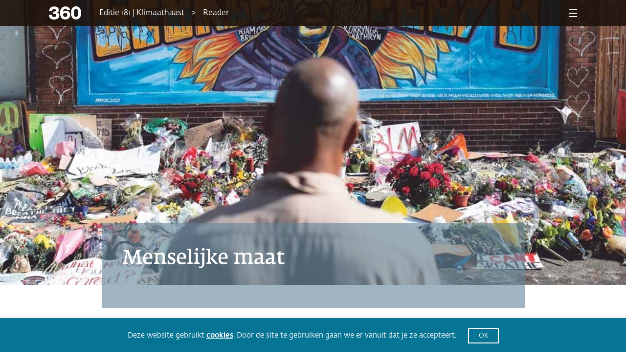

--- FILE ---
content_type: text/html; charset=UTF-8
request_url: https://www.360magazine.nl/menselijke-maat/
body_size: 18129
content:
<!DOCTYPE html><!--[if IE 8]>
<script type="text/javascript">
	alert("Use a New Browser to View the Site!");
	window.location.href = "http://www.google.com/intl/tr/chrome/";
</script><![endif]-->
<html lang="nl-NL" prefix="og: https://ogp.me/ns#">
<head>
	<meta charset="UTF-8" />
	<link rel="shortcut icon" href="https://www.360magazine.nl/wp-content/themes/360magazine/assets/images/fav-icon.png">
	<meta name="viewport" content="width=device-width, initial-scale=1.0, maximum-scale=1.0, minimum-scale=1.0">
	<meta name="author" content="progon.nl">
	
	
<!-- Search Engine Optimization door Rank Math - https://rankmath.com/ -->
<title>Menselijke maat | 360 Magazine</title>
<meta name="description" content="Elke dag worden we eraan herinnerd hoe verschrikkelijk de impact van deze crisis is en zal zijn. Veel erger dan de crash in 2009. De werkloosheid verdubbelt, verdriedubbelt. De Grote Depressie is er niets bij. Iets minder vaak wordt de moed uit de schoenen gehaald met inspirerende vergezichten of herinneringen aan de veerkracht bij mens en natuur, die niet moet worden onderschat."/>
<meta name="robots" content="follow, index, max-snippet:-1, max-video-preview:-1, max-image-preview:large"/>
<link rel="canonical" href="https://www.360magazine.nl/menselijke-maat/" />
<meta property="og:locale" content="nl_NL" />
<meta property="og:type" content="article" />
<meta property="og:title" content="Menselijke maat | 360 Magazine" />
<meta property="og:description" content="Elke dag worden we eraan herinnerd hoe verschrikkelijk de impact van deze crisis is en zal zijn. Veel erger dan de crash in 2009. De werkloosheid verdubbelt, verdriedubbelt. De Grote Depressie is er niets bij. Iets minder vaak wordt de moed uit de schoenen gehaald met inspirerende vergezichten of herinneringen aan de veerkracht bij mens en natuur, die niet moet worden onderschat." />
<meta property="og:url" content="https://www.360magazine.nl/menselijke-maat/" />
<meta property="og:site_name" content="360 Magazine" />
<meta property="article:publisher" content="https://www.facebook.com/360nl" />
<meta property="article:author" content="https://www.facebook.com/360nl" />
<meta property="article:section" content="Reader" />
<meta property="og:updated_time" content="2025-04-08T00:42:29+02:00" />
<meta property="og:image" content="https://www.360magazine.nl/wp-content/uploads/2020/06/menselijke-maat.jpg" />
<meta property="og:image:secure_url" content="https://www.360magazine.nl/wp-content/uploads/2020/06/menselijke-maat.jpg" />
<meta property="og:image:width" content="1000" />
<meta property="og:image:height" content="711" />
<meta property="og:image:alt" content="Menselijke maat" />
<meta property="og:image:type" content="image/jpeg" />
<meta property="article:published_time" content="2020-06-10T10:38:12+02:00" />
<meta property="article:modified_time" content="2025-04-08T00:42:29+02:00" />
<meta name="twitter:card" content="summary_large_image" />
<meta name="twitter:title" content="Menselijke maat | 360 Magazine" />
<meta name="twitter:description" content="Elke dag worden we eraan herinnerd hoe verschrikkelijk de impact van deze crisis is en zal zijn. Veel erger dan de crash in 2009. De werkloosheid verdubbelt, verdriedubbelt. De Grote Depressie is er niets bij. Iets minder vaak wordt de moed uit de schoenen gehaald met inspirerende vergezichten of herinneringen aan de veerkracht bij mens en natuur, die niet moet worden onderschat." />
<meta name="twitter:site" content="@360nl" />
<meta name="twitter:creator" content="@360nl" />
<meta name="twitter:image" content="https://www.360magazine.nl/wp-content/uploads/2020/06/menselijke-maat.jpg" />
<meta name="twitter:label1" content="Geschreven door" />
<meta name="twitter:data1" content="Laura Weeda" />
<meta name="twitter:label2" content="Tijd om te lezen" />
<meta name="twitter:data2" content="1 minuut" />
<script type="application/ld+json" class="rank-math-schema">{"@context":"https://schema.org","@graph":[{"@type":"Place","@id":"https://www.360magazine.nl/#place","address":{"@type":"PostalAddress","streetAddress":"Klein-Gartmanplantsoen 10","addressLocality":"Amsterdam","addressRegion":"Noord-Holland","postalCode":"1017RR","addressCountry":"Nederland"}},{"@type":["NewsMediaOrganization","Organization"],"@id":"https://www.360magazine.nl/#organization","name":"360 Magazine","url":"https://www.360magazine.nl","sameAs":["https://www.facebook.com/360nl","https://twitter.com/360nl"],"address":{"@type":"PostalAddress","streetAddress":"Klein-Gartmanplantsoen 10","addressLocality":"Amsterdam","addressRegion":"Noord-Holland","postalCode":"1017RR","addressCountry":"Nederland"},"logo":{"@type":"ImageObject","@id":"https://www.360magazine.nl/#logo","url":"https://www.360magazine.nl/wp-content/uploads/2020/12/360-logo.png","contentUrl":"https://www.360magazine.nl/wp-content/uploads/2020/12/360-logo.png","caption":"360 Magazine","inLanguage":"nl-NL","width":"314","height":"206"},"location":{"@id":"https://www.360magazine.nl/#place"}},{"@type":"WebSite","@id":"https://www.360magazine.nl/#website","url":"https://www.360magazine.nl","name":"360 Magazine","publisher":{"@id":"https://www.360magazine.nl/#organization"},"inLanguage":"nl-NL","potentialAction":{"@type":"SearchAction","target":"https://www.360magazine.nl/?s={search_term_string}","query-input":"required name=search_term_string"}},{"@type":"ImageObject","@id":"https://www.360magazine.nl/wp-content/uploads/2020/06/menselijke-maat.jpg","url":"https://www.360magazine.nl/wp-content/uploads/2020/06/menselijke-maat.jpg","width":"1000","height":"711","inLanguage":"nl-NL"},{"@type":"WebPage","@id":"https://www.360magazine.nl/menselijke-maat/#webpage","url":"https://www.360magazine.nl/menselijke-maat/","name":"Menselijke maat | 360 Magazine","datePublished":"2020-06-10T10:38:12+02:00","dateModified":"2025-04-08T00:42:29+02:00","isPartOf":{"@id":"https://www.360magazine.nl/#website"},"primaryImageOfPage":{"@id":"https://www.360magazine.nl/wp-content/uploads/2020/06/menselijke-maat.jpg"},"inLanguage":"nl-NL"},{"@type":"Person","@id":"https://www.360magazine.nl/menselijke-maat/#author","name":"Laura Weeda","image":{"@type":"ImageObject","@id":"https://secure.gravatar.com/avatar/52015e0bac6a2f1060918c17fb91db168ecf9c3f713ccb08360ebfbe66e6d5d5?s=96&amp;d=mm&amp;r=g","url":"https://secure.gravatar.com/avatar/52015e0bac6a2f1060918c17fb91db168ecf9c3f713ccb08360ebfbe66e6d5d5?s=96&amp;d=mm&amp;r=g","caption":"Laura Weeda","inLanguage":"nl-NL"},"worksFor":{"@id":"https://www.360magazine.nl/#organization"}},{"@type":"NewsArticle","headline":"Menselijke maat | 360 Magazine","datePublished":"2020-06-10T10:38:12+02:00","dateModified":"2025-04-08T00:42:29+02:00","articleSection":"Reader","author":{"@id":"https://www.360magazine.nl/menselijke-maat/#author","name":"Laura Weeda"},"publisher":{"@id":"https://www.360magazine.nl/#organization"},"description":"Elke dag worden we eraan herinnerd hoe verschrikkelijk de impact van deze crisis is en zal zijn. Veel erger dan de crash in 2009. De werkloosheid verdubbelt, verdriedubbelt. De Grote Depressie is er niets bij. Iets minder vaak wordt de moed uit de schoenen gehaald met inspirerende vergezichten of herinneringen aan de veerkracht bij mens en natuur, die niet moet worden onderschat.","name":"Menselijke maat | 360 Magazine","@id":"https://www.360magazine.nl/menselijke-maat/#richSnippet","isPartOf":{"@id":"https://www.360magazine.nl/menselijke-maat/#webpage"},"image":{"@id":"https://www.360magazine.nl/wp-content/uploads/2020/06/menselijke-maat.jpg"},"inLanguage":"nl-NL","mainEntityOfPage":{"@id":"https://www.360magazine.nl/menselijke-maat/#webpage"}}]}</script>
<!-- /Rank Math WordPress SEO plugin -->

<link rel='dns-prefetch' href='//www.googletagmanager.com' />
<link rel="alternate" title="oEmbed (JSON)" type="application/json+oembed" href="https://www.360magazine.nl/wp-json/oembed/1.0/embed?url=https%3A%2F%2Fwww.360magazine.nl%2Fmenselijke-maat%2F" />
<link rel="alternate" title="oEmbed (XML)" type="text/xml+oembed" href="https://www.360magazine.nl/wp-json/oembed/1.0/embed?url=https%3A%2F%2Fwww.360magazine.nl%2Fmenselijke-maat%2F&#038;format=xml" />
<style id='wp-img-auto-sizes-contain-inline-css'>
img:is([sizes=auto i],[sizes^="auto," i]){contain-intrinsic-size:3000px 1500px}
/*# sourceURL=wp-img-auto-sizes-contain-inline-css */
</style>
<style id='wp-emoji-styles-inline-css'>

	img.wp-smiley, img.emoji {
		display: inline !important;
		border: none !important;
		box-shadow: none !important;
		height: 1em !important;
		width: 1em !important;
		margin: 0 0.07em !important;
		vertical-align: -0.1em !important;
		background: none !important;
		padding: 0 !important;
	}
/*# sourceURL=wp-emoji-styles-inline-css */
</style>
<style id='classic-theme-styles-inline-css'>
/*! This file is auto-generated */
.wp-block-button__link{color:#fff;background-color:#32373c;border-radius:9999px;box-shadow:none;text-decoration:none;padding:calc(.667em + 2px) calc(1.333em + 2px);font-size:1.125em}.wp-block-file__button{background:#32373c;color:#fff;text-decoration:none}
/*# sourceURL=/wp-includes/css/classic-themes.min.css */
</style>
<style id='powerpress-player-block-style-inline-css'>


/*# sourceURL=https://www.360magazine.nl/wp-content/plugins/powerpress/blocks/player-block/build/style-index.css */
</style>
<style id='global-styles-inline-css'>
:root{--wp--preset--aspect-ratio--square: 1;--wp--preset--aspect-ratio--4-3: 4/3;--wp--preset--aspect-ratio--3-4: 3/4;--wp--preset--aspect-ratio--3-2: 3/2;--wp--preset--aspect-ratio--2-3: 2/3;--wp--preset--aspect-ratio--16-9: 16/9;--wp--preset--aspect-ratio--9-16: 9/16;--wp--preset--color--black: #000000;--wp--preset--color--cyan-bluish-gray: #abb8c3;--wp--preset--color--white: #ffffff;--wp--preset--color--pale-pink: #f78da7;--wp--preset--color--vivid-red: #cf2e2e;--wp--preset--color--luminous-vivid-orange: #ff6900;--wp--preset--color--luminous-vivid-amber: #fcb900;--wp--preset--color--light-green-cyan: #7bdcb5;--wp--preset--color--vivid-green-cyan: #00d084;--wp--preset--color--pale-cyan-blue: #8ed1fc;--wp--preset--color--vivid-cyan-blue: #0693e3;--wp--preset--color--vivid-purple: #9b51e0;--wp--preset--gradient--vivid-cyan-blue-to-vivid-purple: linear-gradient(135deg,rgb(6,147,227) 0%,rgb(155,81,224) 100%);--wp--preset--gradient--light-green-cyan-to-vivid-green-cyan: linear-gradient(135deg,rgb(122,220,180) 0%,rgb(0,208,130) 100%);--wp--preset--gradient--luminous-vivid-amber-to-luminous-vivid-orange: linear-gradient(135deg,rgb(252,185,0) 0%,rgb(255,105,0) 100%);--wp--preset--gradient--luminous-vivid-orange-to-vivid-red: linear-gradient(135deg,rgb(255,105,0) 0%,rgb(207,46,46) 100%);--wp--preset--gradient--very-light-gray-to-cyan-bluish-gray: linear-gradient(135deg,rgb(238,238,238) 0%,rgb(169,184,195) 100%);--wp--preset--gradient--cool-to-warm-spectrum: linear-gradient(135deg,rgb(74,234,220) 0%,rgb(151,120,209) 20%,rgb(207,42,186) 40%,rgb(238,44,130) 60%,rgb(251,105,98) 80%,rgb(254,248,76) 100%);--wp--preset--gradient--blush-light-purple: linear-gradient(135deg,rgb(255,206,236) 0%,rgb(152,150,240) 100%);--wp--preset--gradient--blush-bordeaux: linear-gradient(135deg,rgb(254,205,165) 0%,rgb(254,45,45) 50%,rgb(107,0,62) 100%);--wp--preset--gradient--luminous-dusk: linear-gradient(135deg,rgb(255,203,112) 0%,rgb(199,81,192) 50%,rgb(65,88,208) 100%);--wp--preset--gradient--pale-ocean: linear-gradient(135deg,rgb(255,245,203) 0%,rgb(182,227,212) 50%,rgb(51,167,181) 100%);--wp--preset--gradient--electric-grass: linear-gradient(135deg,rgb(202,248,128) 0%,rgb(113,206,126) 100%);--wp--preset--gradient--midnight: linear-gradient(135deg,rgb(2,3,129) 0%,rgb(40,116,252) 100%);--wp--preset--font-size--small: 13px;--wp--preset--font-size--medium: 20px;--wp--preset--font-size--large: 36px;--wp--preset--font-size--x-large: 42px;--wp--preset--spacing--20: 0.44rem;--wp--preset--spacing--30: 0.67rem;--wp--preset--spacing--40: 1rem;--wp--preset--spacing--50: 1.5rem;--wp--preset--spacing--60: 2.25rem;--wp--preset--spacing--70: 3.38rem;--wp--preset--spacing--80: 5.06rem;--wp--preset--shadow--natural: 6px 6px 9px rgba(0, 0, 0, 0.2);--wp--preset--shadow--deep: 12px 12px 50px rgba(0, 0, 0, 0.4);--wp--preset--shadow--sharp: 6px 6px 0px rgba(0, 0, 0, 0.2);--wp--preset--shadow--outlined: 6px 6px 0px -3px rgb(255, 255, 255), 6px 6px rgb(0, 0, 0);--wp--preset--shadow--crisp: 6px 6px 0px rgb(0, 0, 0);}:where(.is-layout-flex){gap: 0.5em;}:where(.is-layout-grid){gap: 0.5em;}body .is-layout-flex{display: flex;}.is-layout-flex{flex-wrap: wrap;align-items: center;}.is-layout-flex > :is(*, div){margin: 0;}body .is-layout-grid{display: grid;}.is-layout-grid > :is(*, div){margin: 0;}:where(.wp-block-columns.is-layout-flex){gap: 2em;}:where(.wp-block-columns.is-layout-grid){gap: 2em;}:where(.wp-block-post-template.is-layout-flex){gap: 1.25em;}:where(.wp-block-post-template.is-layout-grid){gap: 1.25em;}.has-black-color{color: var(--wp--preset--color--black) !important;}.has-cyan-bluish-gray-color{color: var(--wp--preset--color--cyan-bluish-gray) !important;}.has-white-color{color: var(--wp--preset--color--white) !important;}.has-pale-pink-color{color: var(--wp--preset--color--pale-pink) !important;}.has-vivid-red-color{color: var(--wp--preset--color--vivid-red) !important;}.has-luminous-vivid-orange-color{color: var(--wp--preset--color--luminous-vivid-orange) !important;}.has-luminous-vivid-amber-color{color: var(--wp--preset--color--luminous-vivid-amber) !important;}.has-light-green-cyan-color{color: var(--wp--preset--color--light-green-cyan) !important;}.has-vivid-green-cyan-color{color: var(--wp--preset--color--vivid-green-cyan) !important;}.has-pale-cyan-blue-color{color: var(--wp--preset--color--pale-cyan-blue) !important;}.has-vivid-cyan-blue-color{color: var(--wp--preset--color--vivid-cyan-blue) !important;}.has-vivid-purple-color{color: var(--wp--preset--color--vivid-purple) !important;}.has-black-background-color{background-color: var(--wp--preset--color--black) !important;}.has-cyan-bluish-gray-background-color{background-color: var(--wp--preset--color--cyan-bluish-gray) !important;}.has-white-background-color{background-color: var(--wp--preset--color--white) !important;}.has-pale-pink-background-color{background-color: var(--wp--preset--color--pale-pink) !important;}.has-vivid-red-background-color{background-color: var(--wp--preset--color--vivid-red) !important;}.has-luminous-vivid-orange-background-color{background-color: var(--wp--preset--color--luminous-vivid-orange) !important;}.has-luminous-vivid-amber-background-color{background-color: var(--wp--preset--color--luminous-vivid-amber) !important;}.has-light-green-cyan-background-color{background-color: var(--wp--preset--color--light-green-cyan) !important;}.has-vivid-green-cyan-background-color{background-color: var(--wp--preset--color--vivid-green-cyan) !important;}.has-pale-cyan-blue-background-color{background-color: var(--wp--preset--color--pale-cyan-blue) !important;}.has-vivid-cyan-blue-background-color{background-color: var(--wp--preset--color--vivid-cyan-blue) !important;}.has-vivid-purple-background-color{background-color: var(--wp--preset--color--vivid-purple) !important;}.has-black-border-color{border-color: var(--wp--preset--color--black) !important;}.has-cyan-bluish-gray-border-color{border-color: var(--wp--preset--color--cyan-bluish-gray) !important;}.has-white-border-color{border-color: var(--wp--preset--color--white) !important;}.has-pale-pink-border-color{border-color: var(--wp--preset--color--pale-pink) !important;}.has-vivid-red-border-color{border-color: var(--wp--preset--color--vivid-red) !important;}.has-luminous-vivid-orange-border-color{border-color: var(--wp--preset--color--luminous-vivid-orange) !important;}.has-luminous-vivid-amber-border-color{border-color: var(--wp--preset--color--luminous-vivid-amber) !important;}.has-light-green-cyan-border-color{border-color: var(--wp--preset--color--light-green-cyan) !important;}.has-vivid-green-cyan-border-color{border-color: var(--wp--preset--color--vivid-green-cyan) !important;}.has-pale-cyan-blue-border-color{border-color: var(--wp--preset--color--pale-cyan-blue) !important;}.has-vivid-cyan-blue-border-color{border-color: var(--wp--preset--color--vivid-cyan-blue) !important;}.has-vivid-purple-border-color{border-color: var(--wp--preset--color--vivid-purple) !important;}.has-vivid-cyan-blue-to-vivid-purple-gradient-background{background: var(--wp--preset--gradient--vivid-cyan-blue-to-vivid-purple) !important;}.has-light-green-cyan-to-vivid-green-cyan-gradient-background{background: var(--wp--preset--gradient--light-green-cyan-to-vivid-green-cyan) !important;}.has-luminous-vivid-amber-to-luminous-vivid-orange-gradient-background{background: var(--wp--preset--gradient--luminous-vivid-amber-to-luminous-vivid-orange) !important;}.has-luminous-vivid-orange-to-vivid-red-gradient-background{background: var(--wp--preset--gradient--luminous-vivid-orange-to-vivid-red) !important;}.has-very-light-gray-to-cyan-bluish-gray-gradient-background{background: var(--wp--preset--gradient--very-light-gray-to-cyan-bluish-gray) !important;}.has-cool-to-warm-spectrum-gradient-background{background: var(--wp--preset--gradient--cool-to-warm-spectrum) !important;}.has-blush-light-purple-gradient-background{background: var(--wp--preset--gradient--blush-light-purple) !important;}.has-blush-bordeaux-gradient-background{background: var(--wp--preset--gradient--blush-bordeaux) !important;}.has-luminous-dusk-gradient-background{background: var(--wp--preset--gradient--luminous-dusk) !important;}.has-pale-ocean-gradient-background{background: var(--wp--preset--gradient--pale-ocean) !important;}.has-electric-grass-gradient-background{background: var(--wp--preset--gradient--electric-grass) !important;}.has-midnight-gradient-background{background: var(--wp--preset--gradient--midnight) !important;}.has-small-font-size{font-size: var(--wp--preset--font-size--small) !important;}.has-medium-font-size{font-size: var(--wp--preset--font-size--medium) !important;}.has-large-font-size{font-size: var(--wp--preset--font-size--large) !important;}.has-x-large-font-size{font-size: var(--wp--preset--font-size--x-large) !important;}
:where(.wp-block-post-template.is-layout-flex){gap: 1.25em;}:where(.wp-block-post-template.is-layout-grid){gap: 1.25em;}
:where(.wp-block-term-template.is-layout-flex){gap: 1.25em;}:where(.wp-block-term-template.is-layout-grid){gap: 1.25em;}
:where(.wp-block-columns.is-layout-flex){gap: 2em;}:where(.wp-block-columns.is-layout-grid){gap: 2em;}
:root :where(.wp-block-pullquote){font-size: 1.5em;line-height: 1.6;}
/*# sourceURL=global-styles-inline-css */
</style>
<link rel='stylesheet' id='cookie-law-info-css' href='https://www.360magazine.nl/wp-content/plugins/cookie-law-info/legacy/public/css/cookie-law-info-public.css?ver=3.3.9.1' media='all' />
<link rel='stylesheet' id='cookie-law-info-gdpr-css' href='https://www.360magazine.nl/wp-content/plugins/cookie-law-info/legacy/public/css/cookie-law-info-gdpr.css?ver=3.3.9.1' media='all' />
<link rel='stylesheet' id='woocommerce-layout-css' href='https://www.360magazine.nl/wp-content/plugins/woocommerce/assets/css/woocommerce-layout.css?ver=10.4.3' media='all' />
<link rel='stylesheet' id='woocommerce-smallscreen-css' href='https://www.360magazine.nl/wp-content/plugins/woocommerce/assets/css/woocommerce-smallscreen.css?ver=10.4.3' media='only screen and (max-width: 768px)' />
<link rel='stylesheet' id='woocommerce-general-css' href='https://www.360magazine.nl/wp-content/plugins/woocommerce/assets/css/woocommerce.css?ver=10.4.3' media='all' />
<style id='woocommerce-inline-inline-css'>
.woocommerce form .form-row .required { visibility: visible; }
/*# sourceURL=woocommerce-inline-inline-css */
</style>
<link rel='stylesheet' id='360_css-css' href='https://www.360magazine.nl/wp-content/themes/360magazine/assets/stylesheets/main.css?ver=1.4' media='all' />
<link rel='stylesheet' id='360_custom-css' href='https://www.360magazine.nl/wp-content/themes/360magazine/assets/stylesheets/custom.css?ver=1.5' media='all' />
<link rel='stylesheet' id='mollie-applepaydirect-css' href='https://www.360magazine.nl/wp-content/plugins/mollie-payments-for-woocommerce/public/css/mollie-applepaydirect.min.css?ver=1768815787' media='screen' />
<link rel='stylesheet' id='postcodeNlAutocompleteAddress-css' href='https://www.360magazine.nl/wp-content/plugins/PostcodeNl_Api_WooCommerce-release/src/PostcodeNl/AddressAutocomplete/../../../assets/libraries/autocomplete-address.css?ver=1.0.7' media='all' />
<link rel='stylesheet' id='postcodenl-address-autocomplete-css' href='https://www.360magazine.nl/wp-content/plugins/PostcodeNl_Api_WooCommerce-release/src/PostcodeNl/AddressAutocomplete/../../../assets/css/style.css?ver=1.0.7' media='all' />
<link rel='stylesheet' id='woocommerce-css' href='https://www.360magazine.nl/wp-content/themes/360magazine/assets/stylesheets/woocommerce.css?ver=2.0' media='all' />
<script id="woocommerce-google-analytics-integration-gtag-js-after">
/* Google Analytics for WooCommerce (gtag.js) */
					window.dataLayer = window.dataLayer || [];
					function gtag(){dataLayer.push(arguments);}
					// Set up default consent state.
					for ( const mode of [{"analytics_storage":"denied","ad_storage":"denied","ad_user_data":"denied","ad_personalization":"denied","region":["AT","BE","BG","HR","CY","CZ","DK","EE","FI","FR","DE","GR","HU","IS","IE","IT","LV","LI","LT","LU","MT","NL","NO","PL","PT","RO","SK","SI","ES","SE","GB","CH"]}] || [] ) {
						gtag( "consent", "default", { "wait_for_update": 500, ...mode } );
					}
					gtag("js", new Date());
					gtag("set", "developer_id.dOGY3NW", true);
					gtag("config", "G-SE3510Z746", {"track_404":true,"allow_google_signals":true,"logged_in":false,"linker":{"domains":[],"allow_incoming":false},"custom_map":{"dimension1":"logged_in"}});
//# sourceURL=woocommerce-google-analytics-integration-gtag-js-after
</script>
<script id="clevertracking-js-extra">
var clevertrackingObject = {"custid":"0","email":"","CONNECTION_STRING_NAME":"CONNECT_CC_CDP","homeurl":"https://www.360magazine.nl","clickurl":"https://www.360magazine.nl","postid":"7527","proxyurl":"https://www.360magazine.nl/wp-json/clevertracking/v1/track","userip":"18.117.96.194","idforcheck":"","ct_version":"0.2.29","nonce":"a5b906bef9"};
//# sourceURL=clevertracking-js-extra
</script>
<script src="https://www.360magazine.nl/wp-content/plugins/clever-tracking/public/js/clevertracking-public.js?ver=0.2.29" id="clevertracking-js"></script>
<script src="https://www.360magazine.nl/wp-includes/js/jquery/jquery.min.js?ver=3.7.1" id="jquery-core-js"></script>
<script src="https://www.360magazine.nl/wp-includes/js/jquery/jquery-migrate.min.js?ver=3.4.1" id="jquery-migrate-js"></script>
<script id="cookie-law-info-js-extra">
var Cli_Data = {"nn_cookie_ids":[],"cookielist":[],"non_necessary_cookies":[],"ccpaEnabled":"","ccpaRegionBased":"","ccpaBarEnabled":"","strictlyEnabled":["necessary","obligatoire"],"ccpaType":"gdpr","js_blocking":"1","custom_integration":"","triggerDomRefresh":"","secure_cookies":""};
var cli_cookiebar_settings = {"animate_speed_hide":"500","animate_speed_show":"500","background":"#007192","border":"#b1a6a6c2","border_on":"","button_1_button_colour":"#007192","button_1_button_hover":"#005a75","button_1_link_colour":"#fff","button_1_as_button":"1","button_1_new_win":"","button_2_button_colour":"#333","button_2_button_hover":"#292929","button_2_link_colour":"#ffffff","button_2_as_button":"","button_2_hidebar":"","button_3_button_colour":"#007192","button_3_button_hover":"#005a75","button_3_link_colour":"#fff","button_3_as_button":"1","button_3_new_win":"","button_4_button_colour":"#000","button_4_button_hover":"#000000","button_4_link_colour":"#ffffff","button_4_as_button":"1","button_7_button_colour":"#61a229","button_7_button_hover":"#4e8221","button_7_link_colour":"#fff","button_7_as_button":"1","button_7_new_win":"","font_family":"inherit","header_fix":"","notify_animate_hide":"1","notify_animate_show":"","notify_div_id":"#cookie-law-info-bar","notify_position_horizontal":"right","notify_position_vertical":"bottom","scroll_close":"","scroll_close_reload":"","accept_close_reload":"","reject_close_reload":"","showagain_tab":"","showagain_background":"#fff","showagain_border":"#000","showagain_div_id":"#cookie-law-info-again","showagain_x_position":"100px","text":"#ffffff","show_once_yn":"","show_once":"10000","logging_on":"","as_popup":"","popup_overlay":"1","bar_heading_text":"","cookie_bar_as":"banner","popup_showagain_position":"bottom-right","widget_position":"left"};
var log_object = {"ajax_url":"https://www.360magazine.nl/wp-admin/admin-ajax.php"};
//# sourceURL=cookie-law-info-js-extra
</script>
<script src="https://www.360magazine.nl/wp-content/plugins/cookie-law-info/legacy/public/js/cookie-law-info-public.js?ver=3.3.9.1" id="cookie-law-info-js"></script>
<script src="https://www.360magazine.nl/wp-content/plugins/woocommerce/assets/js/jquery-blockui/jquery.blockUI.min.js?ver=2.7.0-wc.10.4.3" id="wc-jquery-blockui-js" defer data-wp-strategy="defer"></script>
<script id="wc-add-to-cart-js-extra">
var wc_add_to_cart_params = {"ajax_url":"/wp-admin/admin-ajax.php","wc_ajax_url":"/?wc-ajax=%%endpoint%%","i18n_view_cart":"Bekijk winkelwagen","cart_url":"https://www.360magazine.nl/bestellen/","is_cart":"","cart_redirect_after_add":"yes"};
//# sourceURL=wc-add-to-cart-js-extra
</script>
<script src="https://www.360magazine.nl/wp-content/plugins/woocommerce/assets/js/frontend/add-to-cart.min.js?ver=10.4.3" id="wc-add-to-cart-js" defer data-wp-strategy="defer"></script>
<script src="https://www.360magazine.nl/wp-content/plugins/woocommerce/assets/js/js-cookie/js.cookie.min.js?ver=2.1.4-wc.10.4.3" id="wc-js-cookie-js" defer data-wp-strategy="defer"></script>
<script id="woocommerce-js-extra">
var woocommerce_params = {"ajax_url":"/wp-admin/admin-ajax.php","wc_ajax_url":"/?wc-ajax=%%endpoint%%","i18n_password_show":"Wachtwoord weergeven","i18n_password_hide":"Wachtwoord verbergen"};
//# sourceURL=woocommerce-js-extra
</script>
<script src="https://www.360magazine.nl/wp-content/plugins/woocommerce/assets/js/frontend/woocommerce.min.js?ver=10.4.3" id="woocommerce-js" defer data-wp-strategy="defer"></script>
<link rel="https://api.w.org/" href="https://www.360magazine.nl/wp-json/" /><link rel="alternate" title="JSON" type="application/json" href="https://www.360magazine.nl/wp-json/wp/v2/posts/7527" /><link rel="EditURI" type="application/rsd+xml" title="RSD" href="https://www.360magazine.nl/xmlrpc.php?rsd" />
<meta name="generator" content="WordPress 6.9" />
<link rel='shortlink' href='https://www.360magazine.nl/?p=7527' />
<meta name="generator" content="Site Kit by Google 1.170.0" />            <script type="text/javascript"><!--
                                function powerpress_pinw(pinw_url){window.open(pinw_url, 'PowerPressPlayer','toolbar=0,status=0,resizable=1,width=460,height=320');	return false;}
                //-->

                // tabnab protection
                window.addEventListener('load', function () {
                    // make all links have rel="noopener noreferrer"
                    document.querySelectorAll('a[target="_blank"]').forEach(link => {
                        link.setAttribute('rel', 'noopener noreferrer');
                    });
                });
            </script>
            <style type="text/css" media="screen">
   .woocommerce #customer_details .col-1,.woocommerce #customer_details .col-2{
    width: 48%;
   }
    .cart-collaterals .cross-sells{
    display: none;
   }
   
@media (max-width:640px) {
     .woocommerce #customer_details .col-1,.woocommerce #customer_details .col-2{
    width: 100% !important;
   }
}
</style>
<meta name="generator" content="Elementor 3.34.1; features: additional_custom_breakpoints; settings: css_print_method-external, google_font-enabled, font_display-auto">
			<style>
				.e-con.e-parent:nth-of-type(n+4):not(.e-lazyloaded):not(.e-no-lazyload),
				.e-con.e-parent:nth-of-type(n+4):not(.e-lazyloaded):not(.e-no-lazyload) * {
					background-image: none !important;
				}
				@media screen and (max-height: 1024px) {
					.e-con.e-parent:nth-of-type(n+3):not(.e-lazyloaded):not(.e-no-lazyload),
					.e-con.e-parent:nth-of-type(n+3):not(.e-lazyloaded):not(.e-no-lazyload) * {
						background-image: none !important;
					}
				}
				@media screen and (max-height: 640px) {
					.e-con.e-parent:nth-of-type(n+2):not(.e-lazyloaded):not(.e-no-lazyload),
					.e-con.e-parent:nth-of-type(n+2):not(.e-lazyloaded):not(.e-no-lazyload) * {
						background-image: none !important;
					}
				}
			</style>
			<script>// Selecteer het element dat je wilt observeren
const targetNode = document.querySelector('.shop');

// Stel een configuratie in voor de observer
const config = { childList: true, subtree: true };

// Callback voor de observer
const callback = function(mutationsList) {
    mutationsList.forEach(mutation => {
        if (mutation.type === 'childList') {
            $('.shop button').each(function() {
                if ($(this).text().trim() === 'Kies abonnement') {
                    $(this).text('Bekijk');
                }
            });
        }
    });
};

// Maak een observer aan
const observer = new MutationObserver(callback);

// Start de observer
if (targetNode) {
    observer.observe(targetNode, config);
}
</script><link rel="icon" href="https://www.360magazine.nl/wp-content/uploads/2022/03/fav-icon-360x360.png" sizes="32x32" />
<link rel="icon" href="https://www.360magazine.nl/wp-content/uploads/2022/03/fav-icon-360x360.png" sizes="192x192" />
<link rel="apple-touch-icon" href="https://www.360magazine.nl/wp-content/uploads/2022/03/fav-icon-360x360.png" />
<meta name="msapplication-TileImage" content="https://www.360magazine.nl/wp-content/uploads/2022/03/fav-icon-360x360.png" />
		<style id="wp-custom-css">
			.woocommerce-MyAccount-navigation {
  display: none!important;
}

.woocommerce-account .woocommerce-MyAccount-content {
  width: 100%!important;
}

.page-id-21512.woocommerce-page .woocommerce-MyAccount-content a {
	display: block!important
}

.woocommerce-account .woocommerce-MyAccount-content label {
	font-size:0.7em;
	font-weight: normal!important;
}
.woocommerce-account .woocommerce-MyAccount-content select {
	height:2.1em!important;
}
.woocommerce-account .woocommerce-MyAccount-content div {
	margin:0!important;
	/*margin-right:10px!important;*/
	padding:3px!important;
}

.container .quicklink {
	border: none;
}

.shop {
	max-width:1200px;
	margin: 10px auto;
}		</style>
			
	<!-- Google Tag Manager -->
	<script>(function(w,d,s,l,i){w[l]=w[l]||[];w[l].push({'gtm.start':
	new Date().getTime(),event:'gtm.js'});var f=d.getElementsByTagName(s)[0],
	j=d.createElement(s),dl=l!='dataLayer'?'&l='+l:'';j.async=true;j.src=
	'https://www.googletagmanager.com/gtm.js?id='+i+dl;f.parentNode.insertBefore(j,f);
	})(window,document,'script','dataLayer','GTM-MT4QQXQ');</script>
	<!-- End Google Tag Manager -->

	<script async src="https://www.googletagmanager.com/gtag/js?id=G-SE3510Z746"></script> <script> window.dataLayer = window.dataLayer || []; function gtag(){dataLayer.push(arguments);} gtag('js', new Date()); gtag('config', 'G-SE3510Z746'); </script>
	
	<!-- Facebook Pixel Code -->
	<meta name="facebook-domain-verification" content="eaw777xfwk4vmrf9kihg4ge6gjtslx" />
	<script>
		!function(f,b,e,v,n,t,s)
		{if(f.fbq)return;n=f.fbq=function(){n.callMethod?
		n.callMethod.apply(n,arguments):n.queue.push(arguments)};
		if(!f._fbq)f._fbq=n;n.push=n;n.loaded=!0;n.version='2.0';
		n.queue=[];t=b.createElement(e);t.async=!0;
		t.src=v;s=b.getElementsByTagName(e)[0];
		s.parentNode.insertBefore(t,s)}(window, document,'script',
		'https://connect.facebook.net/en_US/fbevents.js');
		fbq('init', '348031823545218');
		fbq('track', 'PageView');
	</script>
	<!-- End Facebook Pixel Code -->

</head>

<noscript>
	<img height="1" width="1" style="display:none" src="https://www.facebook.com/tr?id=348031823545218&ev=PageView&noscript=1"/>
</noscript>

<body class="wp-singular post-template-default single single-post postid-7527 single-format-standard wp-custom-logo wp-embed-responsive wp-theme-360magazine post theme-360magazine woocommerce-no-js elementor-default elementor-kit-33666">

<!-- Google Tag Manager (noscript) -->
<noscript><iframe src="https://www.googletagmanager.com/ns.html?id=GTM-MT4QQXQ"
height="0" width="0" style="display:none;visibility:hidden"></iframe></noscript>
<!-- End Google Tag Manager (noscript) -->

		<div class="full-dropdown-menu">
			<div class="container">
				<div class="search-wrapper">
					<form method="get" action="https://www.360magazine.nl/">
						<input type="text" autocomplete="off" value="" placeholder="Zoek" name="s">
					</form>
				</div>
				<div class="dropdown-menu-list">
					<div class="row">
						<div class="col-xl-4 col-lg-4 col-md-4">
							<div class="menu-menu-1-container"><ul id="menu-menu-1" class="navbar-menu-list"><li id="menu-item-60" class="menu-item menu-item-type-taxonomy menu-item-object-category menu-item-60"><a href="https://www.360magazine.nl/kort-wereldnieuws/">Kort wereldnieuws</a></li>
<li id="menu-item-631" class="menu-item menu-item-type-taxonomy menu-item-object-category menu-item-631"><a href="https://www.360magazine.nl/lage-landen/">Lage Landen</a></li>
<li id="menu-item-653" class="menu-item menu-item-type-taxonomy menu-item-object-category menu-item-653"><a href="https://www.360magazine.nl/europa-2/">Europa</a></li>
<li id="menu-item-601" class="menu-item menu-item-type-taxonomy menu-item-object-category menu-item-601"><a href="https://www.360magazine.nl/azie/">Azië</a></li>
<li id="menu-item-602" class="menu-item menu-item-type-taxonomy menu-item-object-category menu-item-602"><a href="https://www.360magazine.nl/afrika/">Afrika</a></li>
<li id="menu-item-630" class="menu-item menu-item-type-taxonomy menu-item-object-category menu-item-630"><a href="https://www.360magazine.nl/midden-oosten/">Midden-Oosten</a></li>
<li id="menu-item-634" class="menu-item menu-item-type-taxonomy menu-item-object-category menu-item-634"><a href="https://www.360magazine.nl/amerikas/">Amerika’s</a></li>
</ul></div>						</div>
						<div class="col-xl-4 col-lg-4 col-md-4">
							<div class="menu-menu-2-container"><ul id="menu-menu-2" class="navbar-menu-list"><li id="menu-item-49745" class="menu-item menu-item-type-taxonomy menu-item-object-category menu-item-49745"><a href="https://www.360magazine.nl/audio/">Audio</a></li>
<li id="menu-item-62" class="menu-item menu-item-type-custom menu-item-object-custom menu-item-62"><a href="/sources">Bronnen</a></li>
<li id="menu-item-433" class="menu-item menu-item-type-post_type menu-item-object-page menu-item-433"><a href="https://www.360magazine.nl/journalisten/">Journalisten</a></li>
<li id="menu-item-651" class="menu-item menu-item-type-taxonomy menu-item-object-category menu-item-651"><a href="https://www.360magazine.nl/economie/">Economie</a></li>
<li id="menu-item-649" class="menu-item menu-item-type-taxonomy menu-item-object-category menu-item-649"><a href="https://www.360magazine.nl/cultuur/">Cultuur</a></li>
<li id="menu-item-652" class="menu-item menu-item-type-taxonomy menu-item-object-category menu-item-652"><a href="https://www.360magazine.nl/wetenschap/">Wetenschap</a></li>
<li id="menu-item-721" class="menu-item menu-item-type-custom menu-item-object-custom menu-item-721"><a href="/agenda">Agenda</a></li>
</ul></div>						</div>
						<div class="col-xl-4 col-lg-4 col-md-4">
							<div class="menu-menu-3-container"><ul id="menu-menu-3" class="widget_page"><li id="menu-item-33755" class="menu-item menu-item-type-post_type menu-item-object-page menu-item-33755"><a href="https://www.360magazine.nl/abonneren/">Word lid</a></li>
<li id="menu-item-34078" class="menu-item menu-item-type-post_type menu-item-object-page menu-item-34078"><a href="https://www.360magazine.nl/mijn-account/">Login</a></li>
<li id="menu-item-110" class="menu-item menu-item-type-post_type menu-item-object-page menu-item-110"><a href="https://www.360magazine.nl/over-ons/">Over ons</a></li>
<li id="menu-item-720" class="menu-item menu-item-type-post_type menu-item-object-page menu-item-720"><a href="https://www.360magazine.nl/mission-statement/">Missie en selectie</a></li>
<li id="menu-item-590" class="menu-item menu-item-type-custom menu-item-object-custom menu-item-590"><a href="https://360magazine.nl/magazine">Magazine</a></li>
<li id="menu-item-74037" class="menu-item menu-item-type-post_type menu-item-object-page menu-item-74037"><a href="https://www.360magazine.nl/360-curation/">360 Curation</a></li>
<li id="menu-item-33773" class="menu-item menu-item-type-post_type menu-item-object-page menu-item-33773"><a href="https://www.360magazine.nl/mijn-account/">Mijn 360</a></li>
</ul></div>						</div>
					</div>
				</div>
			</div>
		</div>
				<div class="header-search-wrapper">
			<div class="container">
				<form action="https://www.360magazine.nl/" method="GET">
					<div class="row align-items-center">
						<div class="col-xl-6 col-lg-6 col-6">
							<input name="s" type="text" value="" placeholder="Zoekterm">
						</div>
						<div class="col-xl-6 col-lg-6 col-6 d-flex align-items-center justify-content-end">
							<button class="search-btn"></button>
							<div class="search-close-btn">
								<div class="close-btn"></div>
							</div>
						</div>
					</div>
				</form>
			</div>
		</div>
		
<div class="header-article">
	<div class="container">
		<div class="d-flex justify-content-between align-items-center header-row">
			<div class="header-article-breadcrumb">
				<a href="https://www.360magazine.nl/">
					<img class="logo" src="https://www.360magazine.nl/wp-content/themes/360magazine/assets/images/360-white.svg" alt="post logo">
				</a>
				<ul><li><a href="https://www.360magazine.nl/magazine/editie-181-klimaathaast/">Editie 181 | Klimaathaast</a></li><li><a href="https://www.360magazine.nl/reader/">Reader</a></li></ul>				<!--<ul>
					<li><a href="#">Continenten</a></li>
					<li><a href="#">Afrika</a></li>
					<li><a href="#">Dossier</a></li>
					<li class="active">De Kledingindustrie</li>
				</ul>-->
			</div>
			<div class="header-article-menu">
				<div id="header-hamburger">
					<div class="hamburger-wrapper" onclick="this.classList.toggle(&quot;change&quot;)">
						<div class="bar1"></div>
						<div class="bar2"></div>
						<div class="bar3"></div>
					</div>
				</div>
			</div>
		</div>
	</div>
</div>
<progress value="0" max="1">
	<div class="progress-container"><span class="progress-bar"></span></div>
</progress>
<div class="article-wrapper">
	<div class="article-header" style="background-image: url(https://www.360magazine.nl/wp-content/uploads/2020/06/menselijke-maat.jpg)">
		<div class="container">
			<div class="article-title">
				<span class="pre-header"></span>
				<h1>Menselijke maat</h1>
				<div class="picture-info"></div>
			</div>
		</div>
	</div>
	<div class="article-content">
		<div class="container">
			<div class="row justify-content-center">
				<div class="col-lg-8">
					<div>
											</div>
					<div class="content-header">
						<strong><a href="https://www.360magazine.nl/sources/360-magazine/"><h3>360 Magazine</h3></a></strong> | Amsterdam												 | 10 juni 2020					</div>
					<div class="title-line">
						<div class="arrow">
							<div class="pin"></div>
							<div class="pin"></div>
						</div>
					</div>
					<div class="content-text">
													<div class="wp-introduction-block"><p>Elke dag worden we eraan herinnerd hoe verschrikkelijk de impact van deze crisis is en zal zijn. Veel erger dan de crash in 2009. De werkloosheid verdubbelt, verdriedubbelt. De Grote Depressie is er niets bij. Iets minder vaak wordt de moed uit de schoenen gehaald met inspirerende vergezichten of herinneringen aan de veerkracht bij mens en natuur, die niet moet worden onderschat. </p></div><p>Goed, achteraf bleek de de Amerikaanse president Franklin D. Roosevelt naast een reeks sociale overheidsprogramma’s in de fameuze New Deal ook privé-investeringen aan te moedigen. Neem dan het Wirtschaftswunder, daar valt toch weinig op af te dingen, voortgekomen uit twee wereldoorlogen.</p><div id="read-more-alert"></div>											</div>
				</div>
				<div class="col-lg-8"  style="display: none" >
					<div class="content-bottom">
													Dit artikel werd samengesteld door .
												<div class="share-article">Deel dit artikel
							<div class="share-article-icons">
								<a class="fb" href="https://www.facebook.com/sharer/sharer.php?u=https://www.360magazine.nl/menselijke-maat/" target="_blank"></a>
								<a class="linkedin" href="https://www.linkedin.com/sharing/share-offsite/?url=https://www.360magazine.nl/menselijke-maat/" target="_blank"></a>
								<a class="twitter" href="https://twitter.com/share?url=https://www.360magazine.nl/menselijke-maat/&text=Menselijke maat&hashtags=360magazine" target="_blank"></a>
								<a class="mail" href="mailto:?subject=Menselijke maat&amp;body=Check out this site https://www.360magazine.nl/menselijke-maat/."></a>
							</div>
						</div>
					</div>
					<div class="also-read-wrapper">
											</div>
				</div>
			</div>
		</div>
	</div>
</div>

<style>
    #read-more-alert {
        position: absolute;
        height: 150px;
        bottom: 0;
        width: 100%;
        background: rgb(255,255,255);
        background: linear-gradient(
                0deg
                , rgba(255,255,255,1) 0%, rgba(255,255,255,0.31836484593837533) 100%);
    }

    #read-more-register {
        background-color: #1A7F9D;
        min-height: 400px;
        margin-top: -70px;
    }
    #read-more-register .more-title {
        color: #fff;
        font-size: 40px;
        line-height: 50px;
        margin-top: 75px;
        font-weight: 500;
    }
    #read-more-register .more-desc {
        color: #fff;
        font-size: 18px;
        line-height: 28px;
        margin-top: 57px;
    }
    .more-btn {
        cursor: pointer;
        text-transform: uppercase;
        line-height: 1;
        margin-top: 57px;
        margin-bottom: 40px;
        padding: 17px 12px 14px 12px;
        color: #000;
        font-weight: 700;
        position: relative;
        background: #fff;
        display: inline-block;
        font-size: 16px;
    }
    .more-btn:before {
        margin-top: 0;
    }
    .more-btn:after {
        border-top: 8px solid #fff;
    }
    .more-btn:before,
    .more-btn:after {
        content: "";
        position: absolute;
        border-left: 8px solid transparent;
        border-right: 8px solid transparent;
        top: 100%;
        left: 15px;
    }
    .more-subs-title {
        color: #fff;
        font-size: 16px;
        line-height: 18px;
        opacity: .5;
        margin-bottom: 20px;
    }
    .more-login {
        margin-bottom: 90px;
        color: #fff;
    }
    .more-login span {
        font-weight: 600;
    }
    .more-login a {
        color: #fff;
    }
    .more-login a:hover {
        color: #1E120C;
    }

    #more-register-form {
        width: 75%;
        margin: 0 auto;
    }
    #more-register-form .form-control {
        height: auto;
        padding: 3px 14px 0 14px;
        line-height: 45px;
    }
    #more-register-form .form-group input {
        background-color: #FFFFFF80;
        border: 0;
        color: #1E120C;
    }
    #more-register-form .form-group {
        margin-bottom: 30px;
    }
    #more-register-form .form-group.form-check {
        margin-bottom: 0;
        color: #fff;
        font-size: 16px;
    }
    #more-register-form .form-group.form-check a {
        font-weight: 500;
        font-style: italic;
        color: #fff;
    }
    #more-register-form .form-group.form-check a:hover {
        color: #1E120C;
    }
    #more-register-form form ::-webkit-input-placeholder { /* Edge */
        color: #1E120C;
    }

    #more-register-form form :-ms-input-placeholder { /* Internet Explorer 10-11 */
        color: #1E120C;
    }

    #more-register-form form ::placeholder {
        color: #1E120C;
    }
    #more-register-form form .form-title {
        color: #fff;
        font-weight: 500;
        font-size: 24px;
        margin-bottom: 45px;
        margin-top: 70px;
    }
    #more-register-form form button {
        border: none;
    }
    #more-register-form form .more-btn {
        border: none;
        margin-top: 23px;
        margin-bottom: 120px;
    }

    #read-more-register.guest-register-form .more-subs-title {
        margin-bottom: 123px;
    }
</style>

<style>
    #free-article-sticker {
        min-height: 35px;
        background: #1E120C;
        position: fixed;
        bottom: 0;
        z-index: 2;
        width: 100%;
    }
    #free-article-sticker .article-count {
        color: #FFEA00;
        font-size: 18px;
        line-height: 35px;
    }
    #free-article-sticker .article-count span.count {
        color: #FFF;
        font-weight: 600;
    }
    #free-article-sticker .article-count span.sticker-text {
        color: #FFF;
        font-size: 14px;
        line-height: 36px;
        float: right;
    }
    #free-article-sticker .register-member {
        background: #007192;
        color: #FFF;
        font-weight: 700;
        font-size: 16px;
        line-height: 36px;
        display: inline-block;
        padding: 0 20px;
        text-transform: uppercase;
        margin-left: 20px;
    }
</style>


		<div id="read-more-register">
		<div class="container">
			<div class="row justify-content-center">
				<div class="col-lg-8 text-center">
					<div class="more-title">Verder lezen?</div>
					<div class="more-desc">
						Kwaliteitsjournalistiek kost geld. Maar je wilt <span style="font-weight: 600">360</span> misschien liever eerst proberen. Daarom kun je gastlid worden. Je krijgt dan direct 3 artikelen, onze gratis nieuwsbrief en maandelijks een artikel naar keuze.
					</div>
					<div class="more-btn" id="js-more-btn">
						Ja, ik word gastlid
					</div>
					<div class="more-subs-title">
						<a href="../abonneren/" style="color:#fff;text-decoration:none;">Ik wil liever een abonnement</a>
					</div>
					<div class="more-login">
												<span>Heb je al een account?</span> <a href="/mijn-360?redirect=https://www.360magazine.nl/menselijke-maat/">Log dan hier in.</a>
					</div>
					<div id="more-register-form" style="display: none">
						<form>
							<input type="hidden" name="action" value="magazine_360_member_register">
							<div style="display: none">
								<input type="hidden" name="pkcode" value="">
							</div>
							<div class="form-title">Ja, ik word gastlid en probeer 360 gratis</div>
							<div class="form-group">
								<input type="text" class="form-control" name="first_name" placeholder="Voornaam">
							</div>
							<div class="form-group">
								<input type="text" class="form-control" name="last_name" placeholder="Achternaam">
							</div>
							<div class="form-group">
								<input type="email" class="form-control" name="email" placeholder="E-mail">
							</div>
							<div class="form-group form-check">
								<input type="checkbox" name="algemene" class="form-check-input" id="check1">
								<label class="form-check-label" for="check1">
									Ik ga akkoord met de <a href="../algemene-voorwaarden/" style="font-style:normal;">Algemene voorwaarden</a>
								</label>
							</div>
							<div class="error-container" style="background-color: #FFFFFF80;padding: 10px 0;margin-top: 20px;display: none"></div>
							<button type="submit" class="more-btn">Verstuur</button>
						</form>
					</div>
				</div>
			</div>
		</div>
	</div>
	
<div class="recent-articles-wrapper"  style="display: none" >
	<div class="home-section-title">
		<div class="container">
			<div class="title-box">Recent verschenen</div>
		</div>
	</div>
	<div class="recent-articles-list">
		<div class="container">
			<div class="row">
											
		<div class="col-xl-4 col-lg-4 col-md-6">
			<div class="article-section">
				<a href="https://www.360magazine.nl/wat-is-de-winst-van-het-eu-mercosur-akkoord/">
					<img width="360" height="240" src="https://www.360magazine.nl/wp-content/uploads/2026/01/ANP-547847355-360x240.jpg" class="section-image wp-post-image" alt="ANP 547847355" decoding="async" srcset="https://www.360magazine.nl/wp-content/uploads/2026/01/ANP-547847355-360x240.jpg 360w, https://www.360magazine.nl/wp-content/uploads/2026/01/ANP-547847355-1024x683.jpg 1024w, https://www.360magazine.nl/wp-content/uploads/2026/01/ANP-547847355-768x512.jpg 768w, https://www.360magazine.nl/wp-content/uploads/2026/01/ANP-547847355.jpg 1600w" sizes="(max-width: 360px) 100vw, 360px" title="Wat is de winst van het EU-Mercosur-akkoord?">
					<div class="section-title">
						<h3 style="display: -webkit-box;-webkit-line-clamp: 3;-webkit-box-orient: vertical;overflow: hidden;">
						Wat is de winst van het EU-Mercosur-akkoord?
						</h3>
					</div>
				</a>
				<div class="section-subtitle">
					<strong>360 Magazine</strong><span> | Amsterdam</span>
				</div>
			</div>
		</div>
													
		<div class="col-xl-4 col-lg-4 col-md-6">
			<div class="article-section">
				<a href="https://www.360magazine.nl/afghanistan-is-eist-verantwoordelijkheid-op-voor-dodelijke-aanslag-in-kaboel/">
					<img width="360" height="240" src="https://www.360magazine.nl/wp-content/uploads/2026/01/ANP-548116207-360x240.jpg" class="section-image wp-post-image" alt="ANP 548116207" decoding="async" srcset="https://www.360magazine.nl/wp-content/uploads/2026/01/ANP-548116207-360x240.jpg 360w, https://www.360magazine.nl/wp-content/uploads/2026/01/ANP-548116207-1024x683.jpg 1024w, https://www.360magazine.nl/wp-content/uploads/2026/01/ANP-548116207-768x512.jpg 768w, https://www.360magazine.nl/wp-content/uploads/2026/01/ANP-548116207.jpg 1300w" sizes="(max-width: 360px) 100vw, 360px" title="Afghanistan: IS eist verantwoordelijkheid op voor dodelijke aanslag in Kaboel">
					<div class="section-title">
						<h3 style="display: -webkit-box;-webkit-line-clamp: 3;-webkit-box-orient: vertical;overflow: hidden;">
						Afghanistan: IS eist verantwoordelijkheid op voor dodelijke aanslag in Kaboel
						</h3>
					</div>
				</a>
				<div class="section-subtitle">
					<strong>Al Jazeera</strong><span> | Doha</span>
				</div>
			</div>
		</div>
													
		<div class="col-xl-4 col-lg-4 col-md-6">
			<div class="article-section">
				<a href="https://www.360magazine.nl/treinontsporing-in-catalonie-een-dode-en-meer-dan-dertig-gewonden/">
					<img width="360" height="240" src="https://www.360magazine.nl/wp-content/uploads/2026/01/ANP-548117956-360x240.jpg" class="section-image wp-post-image" alt="ANP 548117956" decoding="async" title="Treinontsporing in Catalonië: één dode en meer dan dertig gewonden">
					<div class="section-title">
						<h3 style="display: -webkit-box;-webkit-line-clamp: 3;-webkit-box-orient: vertical;overflow: hidden;">
						Treinontsporing in Catalonië: één dode en meer dan dertig gewonden
						</h3>
					</div>
				</a>
				<div class="section-subtitle">
					<strong>El País</strong><span> | Madrid</span>
				</div>
			</div>
		</div>
									</div>
		</div>
	</div>
</div>

<footer>
	<div class="footer-top">
		<div class="container">
			<div class="row">
				<div class="col-xl-4 col-lg-4 col-md-4">
					<div class="menu-footer-menu-1-container"><ul id="menu-footer-menu-1" class="menu"><li id="menu-item-130" class="menu-item menu-item-type-post_type menu-item-object-page menu-item-130"><a href="https://www.360magazine.nl/over-ons/"><h4>Over ons</h4></a></li>
<li id="menu-item-4339" class="menu-item menu-item-type-post_type menu-item-object-page menu-item-4339"><a href="https://www.360magazine.nl/contact/"><h4>Contact</h4></a></li>
<li id="menu-item-816" class="menu-item menu-item-type-post_type menu-item-object-page menu-item-816"><a href="https://www.360magazine.nl/mission-statement/"><h4>Missie en selectie</h4></a></li>
<li id="menu-item-34237" class="menu-item menu-item-type-post_type menu-item-object-page menu-item-34237"><a href="https://www.360magazine.nl/veelgestelde-vragen/"><h4>Veelgestelde vragen</h4></a></li>
<li id="menu-item-33754" class="menu-item menu-item-type-post_type menu-item-object-page menu-item-33754"><a href="https://www.360magazine.nl/abonneren/"><h4>Abonneren</h4></a></li>
<li id="menu-item-34081" class="menu-item menu-item-type-post_type menu-item-object-page menu-item-34081"><a href="https://www.360magazine.nl/mijn-account/"><h4>Mijn 360</h4></a></li>
</ul></div>				</div>
				<div class="col-xl-4 col-lg-4 col-md-4">
					<div class="menu-footer-menu-2-container"><ul id="menu-footer-menu-2" class="menu"><li id="menu-item-824" class="menu-item menu-item-type-taxonomy menu-item-object-category menu-item-824"><a href="https://www.360magazine.nl/kort-nieuws/"><h4>Vandaag in de buitenlandse pers</h4></a></li>
<li id="menu-item-823" class="menu-item menu-item-type-taxonomy menu-item-object-category menu-item-823"><a href="https://www.360magazine.nl/selectie-van-de-week/"><h4>Selectie van de week</h4></a></li>
<li id="menu-item-57541" class="menu-item menu-item-type-taxonomy menu-item-object-category menu-item-57541"><a href="https://www.360magazine.nl/dossier-kledingindustrie/"><h4>Dossier</h4></a></li>
<li id="menu-item-825" class="menu-item menu-item-type-taxonomy menu-item-object-category menu-item-825"><a href="https://www.360magazine.nl/longreads/"><h4>Longreads</h4></a></li>
<li id="menu-item-826" class="menu-item menu-item-type-taxonomy menu-item-object-category menu-item-826"><a href="https://www.360magazine.nl/tips-agenda/"><h4>Agenda</h4></a></li>
</ul></div>				</div>
				<div class="col-xl-4 col-lg-4 col-md-4">
					<div class="menu-footer-menu-3-container"><ul id="menu-footer-menu-3" class="menu"><li id="menu-item-831" class="menu-item menu-item-type-post_type menu-item-object-page menu-item-831"><a href="https://www.360magazine.nl/disclaimer/"><h4>Disclaimer</h4></a></li>
<li id="menu-item-834" class="menu-item menu-item-type-post_type menu-item-object-page menu-item-privacy-policy menu-item-834"><a rel="privacy-policy" href="https://www.360magazine.nl/privacy/"><h4>Privacy statement</h4></a></li>
<li id="menu-item-34082" class="menu-item menu-item-type-post_type menu-item-object-page menu-item-34082"><a href="https://www.360magazine.nl/mijn-account/"><h4>Login</h4></a></li>
</ul></div>				</div>
			</div>
		</div>
	</div>
	<div class="footer-bottom">
		<div class="container">
			<div class="row align-items-center">
				<div class="col-xl-6 col-lg-6 col-md-6 col-4">
					<div class="footer-logo">
													<span>Het beste uit <br> De internationale pers</span>
											</div>
				</div>
				<div class="col-xl-6 col-lg-6 col-md-6 d-flex align-items-end justify-content-end col-8">
					<span class="social-title">Volg 360</span>
					<a class="social-link" target="_blank" href="https://www.facebook.com/360nl/"><i class="facebook-icon"></i></a>
					<a class="social-link" target="_blank" href="https://www.linkedin.com/company/360-international-media/"><i class="linkedin-icon"></i></a>
					<a class="social-link" target="_blank" href="https://twitter.com/360nl"><i class="twitter-icon"></i></a>
				</div>
			</div>
		</div>
	</div>
</footer>
<script type="speculationrules">
{"prefetch":[{"source":"document","where":{"and":[{"href_matches":"/*"},{"not":{"href_matches":["/wp-*.php","/wp-admin/*","/wp-content/uploads/*","/wp-content/*","/wp-content/plugins/*","/wp-content/themes/360magazine/*","/*\\?(.+)"]}},{"not":{"selector_matches":"a[rel~=\"nofollow\"]"}},{"not":{"selector_matches":".no-prefetch, .no-prefetch a"}}]},"eagerness":"conservative"}]}
</script>
<!--googleoff: all--><div id="cookie-law-info-bar" data-nosnippet="true"><span>Deze website gebruikt <a href="https://360magazine.nl/privacy" id="CONSTANT_OPEN_URL" target="_blank" class="cli-plugin-main-link">cookies</a>. Door de site te gebruiken gaan we er vanuit dat je ze accepteert. <span class="mobile show"> </span><a role='button' data-cli_action="accept" id="cookie_action_close_header" class="medium cli-plugin-button cli-plugin-main-button cookie_action_close_header cli_action_button wt-cli-accept-btn">OK</a> </span></div><div id="cookie-law-info-again" data-nosnippet="true"><span id="cookie_hdr_showagain">Manage consent</span></div><div class="cli-modal" data-nosnippet="true" id="cliSettingsPopup" tabindex="-1" role="dialog" aria-labelledby="cliSettingsPopup" aria-hidden="true">
  <div class="cli-modal-dialog" role="document">
	<div class="cli-modal-content cli-bar-popup">
		  <button type="button" class="cli-modal-close" id="cliModalClose">
			<svg class="" viewBox="0 0 24 24"><path d="M19 6.41l-1.41-1.41-5.59 5.59-5.59-5.59-1.41 1.41 5.59 5.59-5.59 5.59 1.41 1.41 5.59-5.59 5.59 5.59 1.41-1.41-5.59-5.59z"></path><path d="M0 0h24v24h-24z" fill="none"></path></svg>
			<span class="wt-cli-sr-only">Sluiten</span>
		  </button>
		  <div class="cli-modal-body">
			<div class="cli-container-fluid cli-tab-container">
	<div class="cli-row">
		<div class="cli-col-12 cli-align-items-stretch cli-px-0">
			<div class="cli-privacy-overview">
				<h4>Over onze cookies</h4>				<div class="cli-privacy-content">
					<div class="cli-privacy-content-text">Deze website gebruiks cookies die de gebruikservaring verbeteren. De cookies die we als noodzakelijk categoriseren worden opgeslagen door je browser en zijn essentiëel voor een goede werking van de basisfuncties van deze website. We gebruiken ook third-party cookies die ons helpen te analyseren hoe deze website gebruikt wordt. Deze cookies kunnen ook voor marketingdoeleinden worden gebruikt. Ze worden alleen door je browser opgeslagen als je daar toestemming voor geeft.</div>
				</div>
				<a class="cli-privacy-readmore" aria-label="Meer weergeven" role="button" data-readmore-text="Meer weergeven" data-readless-text="Minder weergeven"></a>			</div>
		</div>
		<div class="cli-col-12 cli-align-items-stretch cli-px-0 cli-tab-section-container">
												<div class="cli-tab-section">
						<div class="cli-tab-header">
							<a role="button" tabindex="0" class="cli-nav-link cli-settings-mobile" data-target="necessary" data-toggle="cli-toggle-tab">
								Noodzakelijk							</a>
															<div class="wt-cli-necessary-checkbox">
									<input type="checkbox" class="cli-user-preference-checkbox"  id="wt-cli-checkbox-necessary" data-id="checkbox-necessary" checked="checked"  />
									<label class="form-check-label" for="wt-cli-checkbox-necessary">Noodzakelijk</label>
								</div>
								<span class="cli-necessary-caption">Altijd ingeschakeld</span>
													</div>
						<div class="cli-tab-content">
							<div class="cli-tab-pane cli-fade" data-id="necessary">
								<div class="wt-cli-cookie-description">
									Onze noodzakelijke cookies zijn essentiëel voor het goed functioneren van deze website. De basisfuncties en beveiliging van deze website zijn hiervan afhankelijk. Deze cookies slaan geen persoonlijke informatie op.								</div>
							</div>
						</div>
					</div>
																		</div>
	</div>
</div>
		  </div>
		  <div class="cli-modal-footer">
			<div class="wt-cli-element cli-container-fluid cli-tab-container">
				<div class="cli-row">
					<div class="cli-col-12 cli-align-items-stretch cli-px-0">
						<div class="cli-tab-footer wt-cli-privacy-overview-actions">
						
															<a id="wt-cli-privacy-save-btn" role="button" tabindex="0" data-cli-action="accept" class="wt-cli-privacy-btn cli_setting_save_button wt-cli-privacy-accept-btn cli-btn">OPSLAAN &amp; ACCEPTEREN</a>
													</div>
						
					</div>
				</div>
			</div>
		</div>
	</div>
  </div>
</div>
<div class="cli-modal-backdrop cli-fade cli-settings-overlay"></div>
<div class="cli-modal-backdrop cli-fade cli-popupbar-overlay"></div>
<!--googleon: all-->			<script>
				const lazyloadRunObserver = () => {
					const lazyloadBackgrounds = document.querySelectorAll( `.e-con.e-parent:not(.e-lazyloaded)` );
					const lazyloadBackgroundObserver = new IntersectionObserver( ( entries ) => {
						entries.forEach( ( entry ) => {
							if ( entry.isIntersecting ) {
								let lazyloadBackground = entry.target;
								if( lazyloadBackground ) {
									lazyloadBackground.classList.add( 'e-lazyloaded' );
								}
								lazyloadBackgroundObserver.unobserve( entry.target );
							}
						});
					}, { rootMargin: '200px 0px 200px 0px' } );
					lazyloadBackgrounds.forEach( ( lazyloadBackground ) => {
						lazyloadBackgroundObserver.observe( lazyloadBackground );
					} );
				};
				const events = [
					'DOMContentLoaded',
					'elementor/lazyload/observe',
				];
				events.forEach( ( event ) => {
					document.addEventListener( event, lazyloadRunObserver );
				} );
			</script>
				<script>
		(function () {
			var c = document.body.className;
			c = c.replace(/woocommerce-no-js/, 'woocommerce-js');
			document.body.className = c;
		})();
	</script>
	<link rel='stylesheet' id='wc-blocks-style-css' href='https://www.360magazine.nl/wp-content/plugins/woocommerce/assets/client/blocks/wc-blocks.css?ver=wc-10.4.3' media='all' />
<script async src="https://www.googletagmanager.com/gtag/js?id=G-SE3510Z746" id="google-tag-manager-js" data-wp-strategy="async"></script>
<script src="https://www.360magazine.nl/wp-includes/js/dist/hooks.min.js?ver=dd5603f07f9220ed27f1" id="wp-hooks-js"></script>
<script src="https://www.360magazine.nl/wp-includes/js/dist/i18n.min.js?ver=c26c3dc7bed366793375" id="wp-i18n-js"></script>
<script id="wp-i18n-js-after">
wp.i18n.setLocaleData( { 'text direction\u0004ltr': [ 'ltr' ] } );
//# sourceURL=wp-i18n-js-after
</script>
<script src="https://www.360magazine.nl/wp-content/plugins/woocommerce-google-analytics-integration/assets/js/build/main.js?ver=51ef67570ab7d58329f5" id="woocommerce-google-analytics-integration-js"></script>
<script id="360_js-js-extra">
var ajax_progon = {"ajax_url":"https://www.360magazine.nl/wp-admin/admin-ajax.php"};
//# sourceURL=360_js-js-extra
</script>
<script src="https://www.360magazine.nl/wp-content/themes/360magazine/assets/scripts/main.js?ver=1.0" id="360_js-js"></script>
<script src="https://www.360magazine.nl/wp-content/plugins/PostcodeNl_Api_WooCommerce-release/src/PostcodeNl/AddressAutocomplete/../../../assets/libraries/AutocompleteAddress.js?ver=1.0.7" id="postcodeNlAutocompleteAddress-js"></script>
<script src="https://www.360magazine.nl/wp-content/plugins/PostcodeNl_Api_WooCommerce-release/src/PostcodeNl/AddressAutocomplete/../../../assets/js/addressFieldMapping.js?ver=1.0.7" id="postcodenl-field-mapping-js"></script>
<script src="https://www.360magazine.nl/wp-content/plugins/PostcodeNl_Api_WooCommerce-release/src/PostcodeNl/AddressAutocomplete/../../../assets/js/main.js?ver=1.0.7" id="postcodenl-address-autocomplete-js"></script>
<script src="https://www.360magazine.nl/wp-content/plugins/PostcodeNl_Api_WooCommerce-release/src/PostcodeNl/AddressAutocomplete/../../../assets/js/dutchAddressLookup.js?ver=1.0.7" id="postcodenl-address-autocomplete-dutch-address-lookup-js"></script>
<script src="https://www.360magazine.nl/wp-content/plugins/woocommerce/assets/js/sourcebuster/sourcebuster.min.js?ver=10.4.3" id="sourcebuster-js-js"></script>
<script id="wc-order-attribution-js-extra">
var wc_order_attribution = {"params":{"lifetime":1.0e-5,"session":30,"base64":false,"ajaxurl":"https://www.360magazine.nl/wp-admin/admin-ajax.php","prefix":"wc_order_attribution_","allowTracking":true},"fields":{"source_type":"current.typ","referrer":"current_add.rf","utm_campaign":"current.cmp","utm_source":"current.src","utm_medium":"current.mdm","utm_content":"current.cnt","utm_id":"current.id","utm_term":"current.trm","utm_source_platform":"current.plt","utm_creative_format":"current.fmt","utm_marketing_tactic":"current.tct","session_entry":"current_add.ep","session_start_time":"current_add.fd","session_pages":"session.pgs","session_count":"udata.vst","user_agent":"udata.uag"}};
//# sourceURL=wc-order-attribution-js-extra
</script>
<script src="https://www.360magazine.nl/wp-content/plugins/woocommerce/assets/js/frontend/order-attribution.min.js?ver=10.4.3" id="wc-order-attribution-js"></script>
<script id="woocommerce-google-analytics-integration-data-js-after">
window.ga4w = { data: {"cart":{"items":[],"coupons":[],"totals":{"currency_code":"EUR","total_price":0,"currency_minor_unit":2}}}, settings: {"tracker_function_name":"gtag","events":["purchase","add_to_cart","remove_from_cart","view_item_list","select_content","view_item","begin_checkout"],"identifier":"product_sku","currency":{"decimalSeparator":",","thousandSeparator":".","precision":2}} }; document.dispatchEvent(new Event("ga4w:ready"));
//# sourceURL=woocommerce-google-analytics-integration-data-js-after
</script>
<script id="wp-emoji-settings" type="application/json">
{"baseUrl":"https://s.w.org/images/core/emoji/17.0.2/72x72/","ext":".png","svgUrl":"https://s.w.org/images/core/emoji/17.0.2/svg/","svgExt":".svg","source":{"concatemoji":"https://www.360magazine.nl/wp-includes/js/wp-emoji-release.min.js?ver=6.9"}}
</script>
<script type="module">
/*! This file is auto-generated */
const a=JSON.parse(document.getElementById("wp-emoji-settings").textContent),o=(window._wpemojiSettings=a,"wpEmojiSettingsSupports"),s=["flag","emoji"];function i(e){try{var t={supportTests:e,timestamp:(new Date).valueOf()};sessionStorage.setItem(o,JSON.stringify(t))}catch(e){}}function c(e,t,n){e.clearRect(0,0,e.canvas.width,e.canvas.height),e.fillText(t,0,0);t=new Uint32Array(e.getImageData(0,0,e.canvas.width,e.canvas.height).data);e.clearRect(0,0,e.canvas.width,e.canvas.height),e.fillText(n,0,0);const a=new Uint32Array(e.getImageData(0,0,e.canvas.width,e.canvas.height).data);return t.every((e,t)=>e===a[t])}function p(e,t){e.clearRect(0,0,e.canvas.width,e.canvas.height),e.fillText(t,0,0);var n=e.getImageData(16,16,1,1);for(let e=0;e<n.data.length;e++)if(0!==n.data[e])return!1;return!0}function u(e,t,n,a){switch(t){case"flag":return n(e,"\ud83c\udff3\ufe0f\u200d\u26a7\ufe0f","\ud83c\udff3\ufe0f\u200b\u26a7\ufe0f")?!1:!n(e,"\ud83c\udde8\ud83c\uddf6","\ud83c\udde8\u200b\ud83c\uddf6")&&!n(e,"\ud83c\udff4\udb40\udc67\udb40\udc62\udb40\udc65\udb40\udc6e\udb40\udc67\udb40\udc7f","\ud83c\udff4\u200b\udb40\udc67\u200b\udb40\udc62\u200b\udb40\udc65\u200b\udb40\udc6e\u200b\udb40\udc67\u200b\udb40\udc7f");case"emoji":return!a(e,"\ud83e\u1fac8")}return!1}function f(e,t,n,a){let r;const o=(r="undefined"!=typeof WorkerGlobalScope&&self instanceof WorkerGlobalScope?new OffscreenCanvas(300,150):document.createElement("canvas")).getContext("2d",{willReadFrequently:!0}),s=(o.textBaseline="top",o.font="600 32px Arial",{});return e.forEach(e=>{s[e]=t(o,e,n,a)}),s}function r(e){var t=document.createElement("script");t.src=e,t.defer=!0,document.head.appendChild(t)}a.supports={everything:!0,everythingExceptFlag:!0},new Promise(t=>{let n=function(){try{var e=JSON.parse(sessionStorage.getItem(o));if("object"==typeof e&&"number"==typeof e.timestamp&&(new Date).valueOf()<e.timestamp+604800&&"object"==typeof e.supportTests)return e.supportTests}catch(e){}return null}();if(!n){if("undefined"!=typeof Worker&&"undefined"!=typeof OffscreenCanvas&&"undefined"!=typeof URL&&URL.createObjectURL&&"undefined"!=typeof Blob)try{var e="postMessage("+f.toString()+"("+[JSON.stringify(s),u.toString(),c.toString(),p.toString()].join(",")+"));",a=new Blob([e],{type:"text/javascript"});const r=new Worker(URL.createObjectURL(a),{name:"wpTestEmojiSupports"});return void(r.onmessage=e=>{i(n=e.data),r.terminate(),t(n)})}catch(e){}i(n=f(s,u,c,p))}t(n)}).then(e=>{for(const n in e)a.supports[n]=e[n],a.supports.everything=a.supports.everything&&a.supports[n],"flag"!==n&&(a.supports.everythingExceptFlag=a.supports.everythingExceptFlag&&a.supports[n]);var t;a.supports.everythingExceptFlag=a.supports.everythingExceptFlag&&!a.supports.flag,a.supports.everything||((t=a.source||{}).concatemoji?r(t.concatemoji):t.wpemoji&&t.twemoji&&(r(t.twemoji),r(t.wpemoji)))});
//# sourceURL=https://www.360magazine.nl/wp-includes/js/wp-emoji-loader.min.js
</script>
<!-- Begin TradeTracker SuperTag Code -->
<script type="text/javascript">

  var _TradeTrackerTagOptions = {
    t: 'a',
    s: '443221',
    chk: 'ea469049bb7259ff473d5b20da63395b',
    overrideOptions: {}
  };

  (function() {var tt = document.createElement('script'), s = document.getElementsByTagName('script')[0]; tt.setAttribute('type', 'text/javascript'); tt.setAttribute('src', (document.location.protocol == 'https:' ? 'https' : 'http') + '://tm.tradetracker.net/tag?t=' + _TradeTrackerTagOptions.t + '&amp;s=' + _TradeTrackerTagOptions.s + '&amp;chk=' + _TradeTrackerTagOptions.chk); s.parentNode.insertBefore(tt, s);})();
</script>
<!-- End TradeTracker SuperTag Code -->
<script src="https://cdnjs.cloudflare.com/ajax/libs/jquery.blockUI/2.70/jquery.blockUI.min.js"></script>
<style>
    .open-menu #header-magazine {
	    display: none;
    }
	.blockMsg {
        color: #1e120c !important;
        background-color: rgba(253,231,0,0.9) !important;
        border: none !important;
	}
	.blockMsg span {
        font-family: "Fedra Serif A Std", sans-serif !important;
        font-weight: 500 !important;
        font-size: 20px !important;
        padding: 10px !important;
	}
</style>
<script>
  jQuery('.js-pagination-link').on('click', function () {
    var click_button = jQuery(this);
    var container_css = click_button.data('container-css');
    var item_css = click_button.data('item-css');
    var type = click_button.attr('data-type');
    var per_page = click_button.attr('data-per-page');
    var external_id = click_button.attr('data-external-id');
    var offset = jQuery('.' + container_css + ' .' + item_css).length;
    jQuery.ajax({
      type: "post",
      url: ajax_progon.ajax_url,
      data: "action=pagination_load&per_page=" + per_page + "&type=" + type + "&offset=" + offset + "&external_id=" + external_id,
      beforeSend:function() {
        $('.' + container_css).block({
          message: '<span>Eén moment...</span>'
        });
      },
      success: function(data) {
        if (data === 'end') {
          click_button.parent().hide()
        } else {
          jQuery('.' + container_css).append(data);
        }
      },
      complete: function () {
        $('.' + container_css).unblock({
          message: '<span>Eén moment...</span>'
        });
      },
      error: function (jqXHR, exception) {
        console.log(exception);
      }
    });
  });

  jQuery('#more-register-form form').on('submit', function (e) {
    e.preventDefault();

    let rediret_home = jQuery('input[name="redirect_home"]').val();

    jQuery.ajax({
      type: "post",
      url: ajax_progon.ajax_url,
      data: jQuery(this).serialize(),
      beforeSend:function() {
        $('#more-register-form').block({
          message: '<span>Eén moment...</span>'
        });
      },
      success: function(data) {
        if (data == 'ok') {
          if (rediret_home == 'true') {
            window.location.href = "/";
          } else {
            location.reload();
          }
        } else {
          jQuery('.error-container').show().html(data);
        }
        console.log(data);
      },
      complete: function () {
        $('#more-register-form').unblock({
          message: '<span>Eén moment...</span>'
        });
      },
      error: function (jqXHR, exception) {
        console.log(exception);
      }
    });
    return false;
  });

  jQuery('#js-more-btn').on('click', function () {
    jQuery(this).hide();
    jQuery('.more-subs-title').hide();
    jQuery('.more-login').hide();
    jQuery('#more-register-form').show();
  });

  jQuery('#js-abonneren-btn').on('click', function () {
    document.location.href = '/product/digitaal-maandabonnement-aanbieding/';
  });
</script>
</body>
</html>